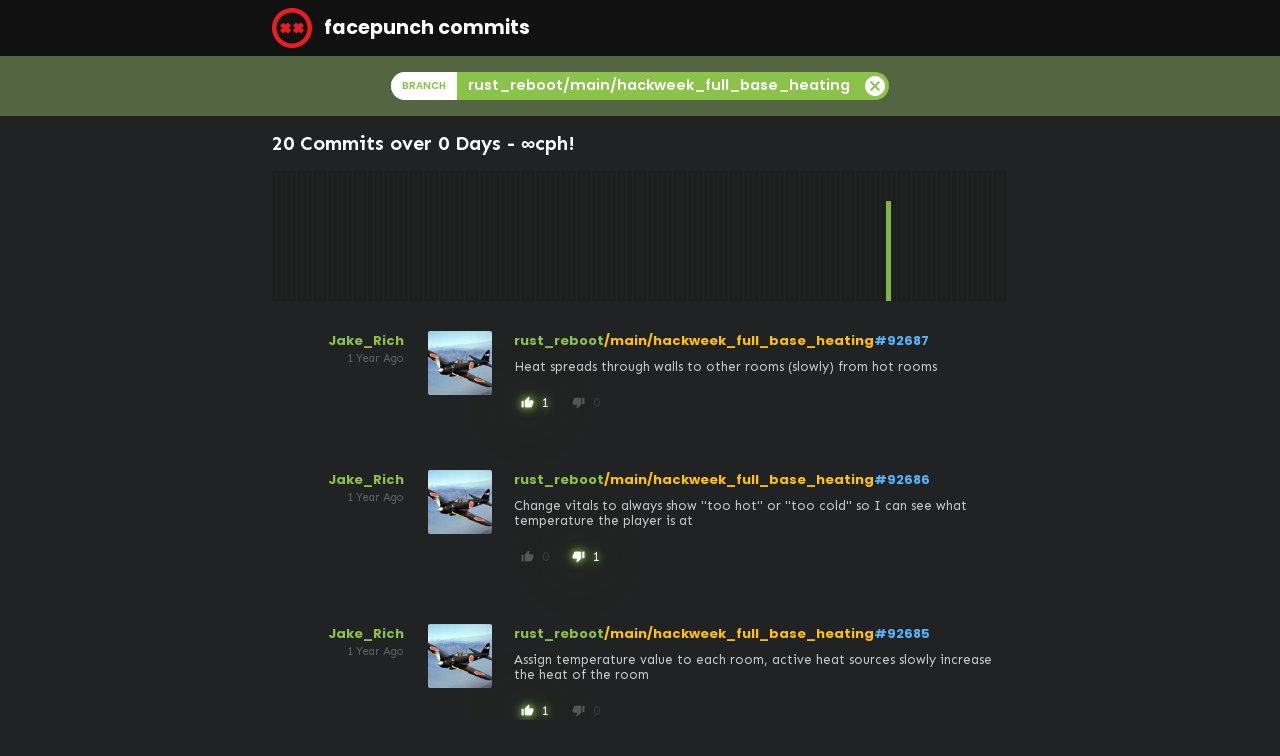

--- FILE ---
content_type: text/html; charset=utf-8
request_url: https://commits.facepunch.com/r/rust_reboot/main/hackweek_full_base_heating
body_size: 3599
content:
<!DOCTYPE html>
<html lang="en">
<head>
    <meta charset="utf-8"/>
    <meta name="viewport" content="width=device-width, initial-scale=1, minimum-scale=1">

        <title>Facepunch Commits</title>
        <meta name="og:title" content="Facepunch Commits">

    <link rel="icon" href="/favicon.ico" type="image/x-icon">
    <link rel="stylesheet" href="/styles.min.css?v=d85ebZ-LZdk_oAzD5ChOTsWdydLXnuASMzOGv6PxQow" />

    <meta name="twitter:site" content="@fcpnchstds">
    <meta name="twitter:card" content="summary">

        <meta name="og:description" content="A list of commits made by our developers to our Source Control Repositories">

</head>
<body>

<nav class="navbar">
    <div class="container">
        <div class="navbar-brand">
            <a class="navbar-item" href="/">
                <img src="/logo.svg" />&nbsp;facepunch commits
            </a>
        </div>
    </div>
</nav>

<div class="content">
    <!--

Hello friend. Don't bother scraping this html.
Just add ?format=json to get a json format version.
Just add ?format=rss to get a rss format version.

-->

    <div class="filters">
        <div class="container">

            <div class="columns is-centered is-multiline">


                    <div class="column is-narrow">
                        <div class="filter">
                            <span class="type">branch</span><span>rust_reboot/main/hackweek_full_base_heating</span><a href="/r/rust_reboot"><span class="icon"><i>cancel</i></span></a>
                        </div>
                    </div>

            </div>

        </div>
    </div>

    <div class="container">
        <h2>20 Commits over 0 Days - <span title="commits per hour">&#x221E;cph</span>!</h2>
    </div>
    <div class="container">
        <div class="barchart">
                        <a class=" " href="#" title="Jan 2014 - 0 commits"></a>
                        <a class=" monthmatch" href="#" title="Feb 2014 - 0 commits"></a>
                        <a class=" " href="#" title="Mar 2014 - 0 commits"></a>
                        <a class=" " href="#" title="Apr 2014 - 0 commits"></a>
                        <a class=" " href="#" title="May 2014 - 0 commits"></a>
                        <a class=" " href="#" title="Jun 2014 - 0 commits"></a>
                        <a class=" " href="#" title="Jul 2014 - 0 commits"></a>
                        <a class=" " href="#" title="Aug 2014 - 0 commits"></a>
                        <a class=" " href="#" title="Sep 2014 - 0 commits"></a>
                        <a class=" " href="#" title="Oct 2014 - 0 commits"></a>
                        <a class=" " href="#" title="Nov 2014 - 0 commits"></a>
                        <a class=" " href="#" title="Dec 2014 - 0 commits"></a>
                        <a class=" " href="#" title="Jan 2015 - 0 commits"></a>
                        <a class=" monthmatch" href="#" title="Feb 2015 - 0 commits"></a>
                        <a class=" " href="#" title="Mar 2015 - 0 commits"></a>
                        <a class=" " href="#" title="Apr 2015 - 0 commits"></a>
                        <a class=" " href="#" title="May 2015 - 0 commits"></a>
                        <a class=" " href="#" title="Jun 2015 - 0 commits"></a>
                        <a class=" " href="#" title="Jul 2015 - 0 commits"></a>
                        <a class=" " href="#" title="Aug 2015 - 0 commits"></a>
                        <a class=" " href="#" title="Sep 2015 - 0 commits"></a>
                        <a class=" " href="#" title="Oct 2015 - 0 commits"></a>
                        <a class=" " href="#" title="Nov 2015 - 0 commits"></a>
                        <a class=" " href="#" title="Dec 2015 - 0 commits"></a>
                        <a class=" " href="#" title="Jan 2016 - 0 commits"></a>
                        <a class=" monthmatch" href="#" title="Feb 2016 - 0 commits"></a>
                        <a class=" " href="#" title="Mar 2016 - 0 commits"></a>
                        <a class=" " href="#" title="Apr 2016 - 0 commits"></a>
                        <a class=" " href="#" title="May 2016 - 0 commits"></a>
                        <a class=" " href="#" title="Jun 2016 - 0 commits"></a>
                        <a class=" " href="#" title="Jul 2016 - 0 commits"></a>
                        <a class=" " href="#" title="Aug 2016 - 0 commits"></a>
                        <a class=" " href="#" title="Sep 2016 - 0 commits"></a>
                        <a class=" " href="#" title="Oct 2016 - 0 commits"></a>
                        <a class=" " href="#" title="Nov 2016 - 0 commits"></a>
                        <a class=" " href="#" title="Dec 2016 - 0 commits"></a>
                        <a class=" " href="#" title="Jan 2017 - 0 commits"></a>
                        <a class=" monthmatch" href="#" title="Feb 2017 - 0 commits"></a>
                        <a class=" " href="#" title="Mar 2017 - 0 commits"></a>
                        <a class=" " href="#" title="Apr 2017 - 0 commits"></a>
                        <a class=" " href="#" title="May 2017 - 0 commits"></a>
                        <a class=" " href="#" title="Jun 2017 - 0 commits"></a>
                        <a class=" " href="#" title="Jul 2017 - 0 commits"></a>
                        <a class=" " href="#" title="Aug 2017 - 0 commits"></a>
                        <a class=" " href="#" title="Sep 2017 - 0 commits"></a>
                        <a class=" " href="#" title="Oct 2017 - 0 commits"></a>
                        <a class=" " href="#" title="Nov 2017 - 0 commits"></a>
                        <a class=" " href="#" title="Dec 2017 - 0 commits"></a>
                        <a class=" " href="#" title="Jan 2018 - 0 commits"></a>
                        <a class=" monthmatch" href="#" title="Feb 2018 - 0 commits"></a>
                        <a class=" " href="#" title="Mar 2018 - 0 commits"></a>
                        <a class=" " href="#" title="Apr 2018 - 0 commits"></a>
                        <a class=" " href="#" title="May 2018 - 0 commits"></a>
                        <a class=" " href="#" title="Jun 2018 - 0 commits"></a>
                        <a class=" " href="#" title="Jul 2018 - 0 commits"></a>
                        <a class=" " href="#" title="Aug 2018 - 0 commits"></a>
                        <a class=" " href="#" title="Sep 2018 - 0 commits"></a>
                        <a class=" " href="#" title="Oct 2018 - 0 commits"></a>
                        <a class=" " href="#" title="Nov 2018 - 0 commits"></a>
                        <a class=" " href="#" title="Dec 2018 - 0 commits"></a>
                        <a class=" " href="#" title="Jan 2019 - 0 commits"></a>
                        <a class=" monthmatch" href="#" title="Feb 2019 - 0 commits"></a>
                        <a class=" " href="#" title="Mar 2019 - 0 commits"></a>
                        <a class=" " href="#" title="Apr 2019 - 0 commits"></a>
                        <a class=" " href="#" title="May 2019 - 0 commits"></a>
                        <a class=" " href="#" title="Jun 2019 - 0 commits"></a>
                        <a class=" " href="#" title="Jul 2019 - 0 commits"></a>
                        <a class=" " href="#" title="Aug 2019 - 0 commits"></a>
                        <a class=" " href="#" title="Sep 2019 - 0 commits"></a>
                        <a class=" " href="#" title="Oct 2019 - 0 commits"></a>
                        <a class=" " href="#" title="Nov 2019 - 0 commits"></a>
                        <a class=" " href="#" title="Dec 2019 - 0 commits"></a>
                        <a class=" " href="#" title="Jan 2020 - 0 commits"></a>
                        <a class=" monthmatch" href="#" title="Feb 2020 - 0 commits"></a>
                        <a class=" " href="#" title="Mar 2020 - 0 commits"></a>
                        <a class=" " href="#" title="Apr 2020 - 0 commits"></a>
                        <a class=" " href="#" title="May 2020 - 0 commits"></a>
                        <a class=" " href="#" title="Jun 2020 - 0 commits"></a>
                        <a class=" " href="#" title="Jul 2020 - 0 commits"></a>
                        <a class=" " href="#" title="Aug 2020 - 0 commits"></a>
                        <a class=" " href="#" title="Sep 2020 - 0 commits"></a>
                        <a class=" " href="#" title="Oct 2020 - 0 commits"></a>
                        <a class=" " href="#" title="Nov 2020 - 0 commits"></a>
                        <a class=" " href="#" title="Dec 2020 - 0 commits"></a>
                        <a class=" " href="#" title="Jan 2021 - 0 commits"></a>
                        <a class=" monthmatch" href="#" title="Feb 2021 - 0 commits"></a>
                        <a class=" " href="#" title="Mar 2021 - 0 commits"></a>
                        <a class=" " href="#" title="Apr 2021 - 0 commits"></a>
                        <a class=" " href="#" title="May 2021 - 0 commits"></a>
                        <a class=" " href="#" title="Jun 2021 - 0 commits"></a>
                        <a class=" " href="#" title="Jul 2021 - 0 commits"></a>
                        <a class=" " href="#" title="Aug 2021 - 0 commits"></a>
                        <a class=" " href="#" title="Sep 2021 - 0 commits"></a>
                        <a class=" " href="#" title="Oct 2021 - 0 commits"></a>
                        <a class=" " href="#" title="Nov 2021 - 0 commits"></a>
                        <a class=" " href="#" title="Dec 2021 - 0 commits"></a>
                        <a class=" " href="#" title="Jan 2022 - 0 commits"></a>
                        <a class=" monthmatch" href="#" title="Feb 2022 - 0 commits"></a>
                        <a class=" " href="#" title="Mar 2022 - 0 commits"></a>
                        <a class=" " href="#" title="Apr 2022 - 0 commits"></a>
                        <a class=" " href="#" title="May 2022 - 0 commits"></a>
                        <a class=" " href="#" title="Jun 2022 - 0 commits"></a>
                        <a class=" " href="#" title="Jul 2022 - 0 commits"></a>
                        <a class=" " href="#" title="Aug 2022 - 0 commits"></a>
                        <a class=" " href="#" title="Sep 2022 - 0 commits"></a>
                        <a class=" " href="#" title="Oct 2022 - 0 commits"></a>
                        <a class=" " href="#" title="Nov 2022 - 0 commits"></a>
                        <a class=" " href="#" title="Dec 2022 - 0 commits"></a>
                        <a class=" " href="#" title="Jan 2023 - 0 commits"></a>
                        <a class=" monthmatch" href="#" title="Feb 2023 - 0 commits"></a>
                        <a class=" " href="#" title="Mar 2023 - 0 commits"></a>
                        <a class=" " href="#" title="Apr 2023 - 0 commits"></a>
                        <a class=" " href="#" title="May 2023 - 0 commits"></a>
                        <a class=" " href="#" title="Jun 2023 - 0 commits"></a>
                        <a class=" " href="#" title="Jul 2023 - 0 commits"></a>
                        <a class=" " href="#" title="Aug 2023 - 0 commits"></a>
                        <a class=" " href="#" title="Sep 2023 - 0 commits"></a>
                        <a class=" " href="#" title="Oct 2023 - 0 commits"></a>
                        <a class=" " href="#" title="Nov 2023 - 0 commits"></a>
                        <a class=" " href="#" title="Dec 2023 - 0 commits"></a>
                        <a class="yearmatch " href="#" title="Jan 2024 - 0 commits"></a>
                        <a class="yearmatch monthmatch" href="#" title="Feb 2024 - 20 commits">
                            <div style="height: 100%"></div>
                        </a>
                        <a class="yearmatch " href="#" title="Mar 2024 - 0 commits"></a>
                        <a class="yearmatch " href="#" title="Apr 2024 - 0 commits"></a>
                        <a class="yearmatch " href="#" title="May 2024 - 0 commits"></a>
                        <a class="yearmatch " href="#" title="Jun 2024 - 0 commits"></a>
                        <a class="yearmatch " href="#" title="Jul 2024 - 0 commits"></a>
                        <a class="yearmatch " href="#" title="Aug 2024 - 0 commits"></a>
                        <a class="yearmatch " href="#" title="Sep 2024 - 0 commits"></a>
                        <a class="yearmatch " href="#" title="Oct 2024 - 0 commits"></a>
                        <a class="yearmatch " href="#" title="Nov 2024 - 0 commits"></a>
                        <a class="yearmatch " href="#" title="Dec 2024 - 0 commits"></a>
                        <a class=" " href="#" title="Jan 2025 - 0 commits"></a>
                        <a class=" monthmatch" href="#" title="Feb 2025 - 0 commits"></a>
                        <a class=" " href="#" title="Mar 2025 - 0 commits"></a>
                        <a class=" " href="#" title="Apr 2025 - 0 commits"></a>
                        <a class=" " href="#" title="May 2025 - 0 commits"></a>
                        <a class=" " href="#" title="Jun 2025 - 0 commits"></a>
                        <a class=" " href="#" title="Jul 2025 - 0 commits"></a>
                        <a class=" " href="#" title="Aug 2025 - 0 commits"></a>
                        <a class=" " href="#" title="Sep 2025 - 0 commits"></a>
                        <a class=" " href="#" title="Oct 2025 - 0 commits"></a>
                        <a class=" " href="#" title="Nov 2025 - 0 commits"></a>
                        <a class=" " href="#" title="Dec 2025 - 0 commits"></a>
                        <a class=" " href="#" title="Jan 2026 - 0 commits"></a>
        </div>
    </div>


<div class="container">

        <div class="commit columns " like-id="470130" like-handler="LikeChangeset">

            <div class="column is-2 has-text-right-tablet">

                <div class="author">

                    <div class="avatar is-pulled-left is-hidden-tablet">
                        <img src="https://files.facepunch.com/web/avatar/167100-3286399.png"/>
                    </div>

                    <a href="/Jake_Rich/rust_reboot/main/hackweek_full_base_heating">Jake_Rich</a>
                </div>

                <div class="time">1 Year Ago</div>

            </div>

            <div class="column is-1 is-hidden-mobile">

                <div class="avatar">
                    <img src="https://files.facepunch.com/web/avatar/167100-3286399.png"/>
                </div>

            </div>
            <div class="column">
                <div class="repository">
                    <span class="repo" title="Repository Name">
                        <a href="/r/rust_reboot/main/hackweek_full_base_heating">rust_reboot</a>
                    </span>
                    <span class="branch" title="Branch Name">
                        <a href="/r/rust_reboot/main/hackweek_full_base_heating">/main/hackweek_full_base_heating</a>
                    </span>
                    <span title="Changeset Id" class="changeset">
                        <a href="/470130">#92687</a>
                    </span>
                </div>
                <div class="commits-message"><div>Heat spreads through walls to other rooms (slowly) from hot rooms</div></div>
                <div class="commits-images">
                </div>
                <div class="commits-videos">
                </div>
                <div style="display: flex;">

                    

<div class="likes">
    <div class="like-button has-likes" like-type="0">
        <span class="icon">
            <i>thumb_up</i>
        </span>

        1
    </div>
    <div class="like-button no-likes" like-type="1">
        <span class="icon">
            <i>thumb_down</i>
        </span>
        0
    </div>

</div>

                </div>
            </div>
        </div>
        <div class="commit columns " like-id="470128" like-handler="LikeChangeset">

            <div class="column is-2 has-text-right-tablet">

                <div class="author">

                    <div class="avatar is-pulled-left is-hidden-tablet">
                        <img src="https://files.facepunch.com/web/avatar/167100-3286399.png"/>
                    </div>

                    <a href="/Jake_Rich/rust_reboot/main/hackweek_full_base_heating">Jake_Rich</a>
                </div>

                <div class="time">1 Year Ago</div>

            </div>

            <div class="column is-1 is-hidden-mobile">

                <div class="avatar">
                    <img src="https://files.facepunch.com/web/avatar/167100-3286399.png"/>
                </div>

            </div>
            <div class="column">
                <div class="repository">
                    <span class="repo" title="Repository Name">
                        <a href="/r/rust_reboot/main/hackweek_full_base_heating">rust_reboot</a>
                    </span>
                    <span class="branch" title="Branch Name">
                        <a href="/r/rust_reboot/main/hackweek_full_base_heating">/main/hackweek_full_base_heating</a>
                    </span>
                    <span title="Changeset Id" class="changeset">
                        <a href="/470128">#92686</a>
                    </span>
                </div>
                <div class="commits-message"><div>Change vitals to always show &quot;too hot&quot; or &quot;too cold&quot; so I can see what temperature the player is at</div></div>
                <div class="commits-images">
                </div>
                <div class="commits-videos">
                </div>
                <div style="display: flex;">

                    

<div class="likes">
    <div class="like-button no-likes" like-type="0">
        <span class="icon">
            <i>thumb_up</i>
        </span>

        0
    </div>
    <div class="like-button has-likes" like-type="1">
        <span class="icon">
            <i>thumb_down</i>
        </span>
        1
    </div>

</div>

                </div>
            </div>
        </div>
        <div class="commit columns " like-id="470127" like-handler="LikeChangeset">

            <div class="column is-2 has-text-right-tablet">

                <div class="author">

                    <div class="avatar is-pulled-left is-hidden-tablet">
                        <img src="https://files.facepunch.com/web/avatar/167100-3286399.png"/>
                    </div>

                    <a href="/Jake_Rich/rust_reboot/main/hackweek_full_base_heating">Jake_Rich</a>
                </div>

                <div class="time">1 Year Ago</div>

            </div>

            <div class="column is-1 is-hidden-mobile">

                <div class="avatar">
                    <img src="https://files.facepunch.com/web/avatar/167100-3286399.png"/>
                </div>

            </div>
            <div class="column">
                <div class="repository">
                    <span class="repo" title="Repository Name">
                        <a href="/r/rust_reboot/main/hackweek_full_base_heating">rust_reboot</a>
                    </span>
                    <span class="branch" title="Branch Name">
                        <a href="/r/rust_reboot/main/hackweek_full_base_heating">/main/hackweek_full_base_heating</a>
                    </span>
                    <span title="Changeset Id" class="changeset">
                        <a href="/470127">#92685</a>
                    </span>
                </div>
                <div class="commits-message"><div>Assign temperature value to each room, active heat sources slowly increase the heat of the room</div></div>
                <div class="commits-images">
                </div>
                <div class="commits-videos">
                </div>
                <div style="display: flex;">

                    

<div class="likes">
    <div class="like-button has-likes" like-type="0">
        <span class="icon">
            <i>thumb_up</i>
        </span>

        1
    </div>
    <div class="like-button no-likes" like-type="1">
        <span class="icon">
            <i>thumb_down</i>
        </span>
        0
    </div>

</div>

                </div>
            </div>
        </div>
        <div class="commit columns " like-id="470076" like-handler="LikeChangeset">

            <div class="column is-2 has-text-right-tablet">

                <div class="author">

                    <div class="avatar is-pulled-left is-hidden-tablet">
                        <img src="https://files.facepunch.com/web/avatar/167100-3286399.png"/>
                    </div>

                    <a href="/Jake_Rich/rust_reboot/main/hackweek_full_base_heating">Jake_Rich</a>
                </div>

                <div class="time">1 Year Ago</div>

            </div>

            <div class="column is-1 is-hidden-mobile">

                <div class="avatar">
                    <img src="https://files.facepunch.com/web/avatar/167100-3286399.png"/>
                </div>

            </div>
            <div class="column">
                <div class="repository">
                    <span class="repo" title="Repository Name">
                        <a href="/r/rust_reboot/main/hackweek_full_base_heating">rust_reboot</a>
                    </span>
                    <span class="branch" title="Branch Name">
                        <a href="/r/rust_reboot/main/hackweek_full_base_heating">/main/hackweek_full_base_heating</a>
                    </span>
                    <span title="Changeset Id" class="changeset">
                        <a href="/470076">#92665</a>
                    </span>
                </div>
                <div class="commits-message"><div>Try to do the shoelace formula manually</div></div>
                <div class="commits-images">
                </div>
                <div class="commits-videos">
                </div>
                <div style="display: flex;">

                    

<div class="likes">
    <div class="like-button no-likes" like-type="0">
        <span class="icon">
            <i>thumb_up</i>
        </span>

        0
    </div>
    <div class="like-button no-likes" like-type="1">
        <span class="icon">
            <i>thumb_down</i>
        </span>
        0
    </div>

</div>

                </div>
            </div>
        </div>
        <div class="commit columns " like-id="470064" like-handler="LikeChangeset">

            <div class="column is-2 has-text-right-tablet">

                <div class="author">

                    <div class="avatar is-pulled-left is-hidden-tablet">
                        <img src="https://files.facepunch.com/web/avatar/167100-3286399.png"/>
                    </div>

                    <a href="/Jake_Rich/rust_reboot/main/hackweek_full_base_heating">Jake_Rich</a>
                </div>

                <div class="time">1 Year Ago</div>

            </div>

            <div class="column is-1 is-hidden-mobile">

                <div class="avatar">
                    <img src="https://files.facepunch.com/web/avatar/167100-3286399.png"/>
                </div>

            </div>
            <div class="column">
                <div class="repository">
                    <span class="repo" title="Repository Name">
                        <a href="/r/rust_reboot/main/hackweek_full_base_heating">rust_reboot</a>
                    </span>
                    <span class="branch" title="Branch Name">
                        <a href="/r/rust_reboot/main/hackweek_full_base_heating">/main/hackweek_full_base_heating</a>
                    </span>
                    <span title="Changeset Id" class="changeset">
                        <a href="/470064">#92654</a>
                    </span>
                </div>
                <div class="commits-message"><div>Using incorrect version of shoelace algorithm to correct volume of each room: it at least gives higher volume for larger rooms which will be good enough to show bigger rooms taking longer to heat up</div></div>
                <div class="commits-images">
                </div>
                <div class="commits-videos">
                </div>
                <div style="display: flex;">

                    

<div class="likes">
    <div class="like-button no-likes" like-type="0">
        <span class="icon">
            <i>thumb_up</i>
        </span>

        0
    </div>
    <div class="like-button no-likes" like-type="1">
        <span class="icon">
            <i>thumb_down</i>
        </span>
        0
    </div>

</div>

                </div>
            </div>
        </div>
        <div class="commit columns " like-id="470055" like-handler="LikeChangeset">

            <div class="column is-2 has-text-right-tablet">

                <div class="author">

                    <div class="avatar is-pulled-left is-hidden-tablet">
                        <img src="https://files.facepunch.com/web/avatar/167100-3286399.png"/>
                    </div>

                    <a href="/Jake_Rich/rust_reboot/main/hackweek_full_base_heating">Jake_Rich</a>
                </div>

                <div class="time">1 Year Ago</div>

            </div>

            <div class="column is-1 is-hidden-mobile">

                <div class="avatar">
                    <img src="https://files.facepunch.com/web/avatar/167100-3286399.png"/>
                </div>

            </div>
            <div class="column">
                <div class="repository">
                    <span class="repo" title="Repository Name">
                        <a href="/r/rust_reboot/main/hackweek_full_base_heating">rust_reboot</a>
                    </span>
                    <span class="branch" title="Branch Name">
                        <a href="/r/rust_reboot/main/hackweek_full_base_heating">/main/hackweek_full_base_heating</a>
                    </span>
                    <span title="Changeset Id" class="changeset">
                        <a href="/470055">#92648</a>
                    </span>
                </div>
                <div class="commits-message"><div>Missed .cs file</div></div>
                <div class="commits-images">
                </div>
                <div class="commits-videos">
                </div>
                <div style="display: flex;">

                    

<div class="likes">
    <div class="like-button no-likes" like-type="0">
        <span class="icon">
            <i>thumb_up</i>
        </span>

        0
    </div>
    <div class="like-button no-likes" like-type="1">
        <span class="icon">
            <i>thumb_down</i>
        </span>
        0
    </div>

</div>

                </div>
            </div>
        </div>
        <div class="commit columns " like-id="470054" like-handler="LikeChangeset">

            <div class="column is-2 has-text-right-tablet">

                <div class="author">

                    <div class="avatar is-pulled-left is-hidden-tablet">
                        <img src="https://files.facepunch.com/web/avatar/167100-3286399.png"/>
                    </div>

                    <a href="/Jake_Rich/rust_reboot/main/hackweek_full_base_heating">Jake_Rich</a>
                </div>

                <div class="time">1 Year Ago</div>

            </div>

            <div class="column is-1 is-hidden-mobile">

                <div class="avatar">
                    <img src="https://files.facepunch.com/web/avatar/167100-3286399.png"/>
                </div>

            </div>
            <div class="column">
                <div class="repository">
                    <span class="repo" title="Repository Name">
                        <a href="/r/rust_reboot/main/hackweek_full_base_heating">rust_reboot</a>
                    </span>
                    <span class="branch" title="Branch Name">
                        <a href="/r/rust_reboot/main/hackweek_full_base_heating">/main/hackweek_full_base_heating</a>
                    </span>
                    <span title="Changeset Id" class="changeset">
                        <a href="/470054">#92647</a>
                    </span>
                </div>
                <div class="commits-message"><div>Copy faces from normal walls &amp; floors to low wall, half wall, wall &#x2B; floor frames &amp; doorsways&#xD;&#xA;Assign deployables to room(s) based on the floors they are on&#xD;&#xA;Command to hide everything inside walls so esp cheats don&#x27;t work</div></div>
                <div class="commits-images">
                </div>
                <div class="commits-videos">
                </div>
                <div style="display: flex;">

                    

<div class="likes">
    <div class="like-button no-likes" like-type="0">
        <span class="icon">
            <i>thumb_up</i>
        </span>

        0
    </div>
    <div class="like-button no-likes" like-type="1">
        <span class="icon">
            <i>thumb_down</i>
        </span>
        0
    </div>

</div>

                </div>
            </div>
        </div>
        <div class="commit columns " like-id="470051" like-handler="LikeChangeset">

            <div class="column is-2 has-text-right-tablet">

                <div class="author">

                    <div class="avatar is-pulled-left is-hidden-tablet">
                        <img src="https://files.facepunch.com/web/avatar/167100-3286399.png"/>
                    </div>

                    <a href="/Jake_Rich/rust_reboot/main/hackweek_full_base_heating">Jake_Rich</a>
                </div>

                <div class="time">1 Year Ago</div>

            </div>

            <div class="column is-1 is-hidden-mobile">

                <div class="avatar">
                    <img src="https://files.facepunch.com/web/avatar/167100-3286399.png"/>
                </div>

            </div>
            <div class="column">
                <div class="repository">
                    <span class="repo" title="Repository Name">
                        <a href="/r/rust_reboot/main/hackweek_full_base_heating">rust_reboot</a>
                    </span>
                    <span class="branch" title="Branch Name">
                        <a href="/r/rust_reboot/main/hackweek_full_base_heating">/main/hackweek_full_base_heating</a>
                    </span>
                    <span title="Changeset Id" class="changeset">
                        <a href="/470051">#92645</a>
                    </span>
                </div>
                <div class="commits-message"><div>Fixed triangle center position being incorrect&#xD;&#xA;Fix -180 degrees not being handled when discarding invalid faces&#xD;&#xA;Triangles &amp; squares both work when splitting into rooms</div></div>
                <div class="commits-images">
                </div>
                <div class="commits-videos">
                </div>
                <div style="display: flex;">

                    

<div class="likes">
    <div class="like-button no-likes" like-type="0">
        <span class="icon">
            <i>thumb_up</i>
        </span>

        0
    </div>
    <div class="like-button no-likes" like-type="1">
        <span class="icon">
            <i>thumb_down</i>
        </span>
        0
    </div>

</div>

                </div>
            </div>
        </div>
        <div class="commit columns " like-id="470047" like-handler="LikeChangeset">

            <div class="column is-2 has-text-right-tablet">

                <div class="author">

                    <div class="avatar is-pulled-left is-hidden-tablet">
                        <img src="https://files.facepunch.com/web/avatar/167100-3286399.png"/>
                    </div>

                    <a href="/Jake_Rich/rust_reboot/main/hackweek_full_base_heating">Jake_Rich</a>
                </div>

                <div class="time">1 Year Ago</div>

            </div>

            <div class="column is-1 is-hidden-mobile">

                <div class="avatar">
                    <img src="https://files.facepunch.com/web/avatar/167100-3286399.png"/>
                </div>

            </div>
            <div class="column">
                <div class="repository">
                    <span class="repo" title="Repository Name">
                        <a href="/r/rust_reboot/main/hackweek_full_base_heating">rust_reboot</a>
                    </span>
                    <span class="branch" title="Branch Name">
                        <a href="/r/rust_reboot/main/hackweek_full_base_heating">/main/hackweek_full_base_heating</a>
                    </span>
                    <span title="Changeset Id" class="changeset">
                        <a href="/470047">#92643</a>
                    </span>
                </div>
                <div class="commits-message"><div>Remove foundation faces that are on top of eachother (think of two foundations beside eachother, you don&#x27;t see inner sides)&#xD;&#xA;Fix triangle foundation wall facing inwards instead of outwards</div></div>
                <div class="commits-images">
                </div>
                <div class="commits-videos">
                </div>
                <div style="display: flex;">

                    

<div class="likes">
    <div class="like-button no-likes" like-type="0">
        <span class="icon">
            <i>thumb_up</i>
        </span>

        0
    </div>
    <div class="like-button no-likes" like-type="1">
        <span class="icon">
            <i>thumb_down</i>
        </span>
        0
    </div>

</div>

                </div>
            </div>
        </div>
        <div class="commit columns " like-id="470044" like-handler="LikeChangeset">

            <div class="column is-2 has-text-right-tablet">

                <div class="author">

                    <div class="avatar is-pulled-left is-hidden-tablet">
                        <img src="https://files.facepunch.com/web/avatar/167100-3286399.png"/>
                    </div>

                    <a href="/Jake_Rich/rust_reboot/main/hackweek_full_base_heating">Jake_Rich</a>
                </div>

                <div class="time">1 Year Ago</div>

            </div>

            <div class="column is-1 is-hidden-mobile">

                <div class="avatar">
                    <img src="https://files.facepunch.com/web/avatar/167100-3286399.png"/>
                </div>

            </div>
            <div class="column">
                <div class="repository">
                    <span class="repo" title="Repository Name">
                        <a href="/r/rust_reboot/main/hackweek_full_base_heating">rust_reboot</a>
                    </span>
                    <span class="branch" title="Branch Name">
                        <a href="/r/rust_reboot/main/hackweek_full_base_heating">/main/hackweek_full_base_heating</a>
                    </span>
                    <span title="Changeset Id" class="changeset">
                        <a href="/470044">#92641</a>
                    </span>
                </div>
                <div class="commits-message"><div>More debug visualization commands</div></div>
                <div class="commits-images">
                </div>
                <div class="commits-videos">
                </div>
                <div style="display: flex;">

                    

<div class="likes">
    <div class="like-button no-likes" like-type="0">
        <span class="icon">
            <i>thumb_up</i>
        </span>

        0
    </div>
    <div class="like-button no-likes" like-type="1">
        <span class="icon">
            <i>thumb_down</i>
        </span>
        0
    </div>

</div>

                </div>
            </div>
        </div>
        <div class="commit columns " like-id="470043" like-handler="LikeChangeset">

            <div class="column is-2 has-text-right-tablet">

                <div class="author">

                    <div class="avatar is-pulled-left is-hidden-tablet">
                        <img src="https://files.facepunch.com/web/avatar/167100-3286399.png"/>
                    </div>

                    <a href="/Jake_Rich/rust_reboot/main/hackweek_full_base_heating">Jake_Rich</a>
                </div>

                <div class="time">1 Year Ago</div>

            </div>

            <div class="column is-1 is-hidden-mobile">

                <div class="avatar">
                    <img src="https://files.facepunch.com/web/avatar/167100-3286399.png"/>
                </div>

            </div>
            <div class="column">
                <div class="repository">
                    <span class="repo" title="Repository Name">
                        <a href="/r/rust_reboot/main/hackweek_full_base_heating">rust_reboot</a>
                    </span>
                    <span class="branch" title="Branch Name">
                        <a href="/r/rust_reboot/main/hackweek_full_base_heating">/main/hackweek_full_base_heating</a>
                    </span>
                    <span title="Changeset Id" class="changeset">
                        <a href="/470043">#92640</a>
                    </span>
                </div>
                <div class="commits-message"><div>Rooms now correctly connect&#xD;&#xA;Add bunch of debug commands</div></div>
                <div class="commits-images">
                </div>
                <div class="commits-videos">
                </div>
                <div style="display: flex;">

                    

<div class="likes">
    <div class="like-button no-likes" like-type="0">
        <span class="icon">
            <i>thumb_up</i>
        </span>

        0
    </div>
    <div class="like-button no-likes" like-type="1">
        <span class="icon">
            <i>thumb_down</i>
        </span>
        0
    </div>

</div>

                </div>
            </div>
        </div>
        <div class="commit columns " like-id="470011" like-handler="LikeChangeset">

            <div class="column is-2 has-text-right-tablet">

                <div class="author">

                    <div class="avatar is-pulled-left is-hidden-tablet">
                        <img src="https://files.facepunch.com/web/avatar/167100-3286399.png"/>
                    </div>

                    <a href="/Jake_Rich/rust_reboot/main/hackweek_full_base_heating">Jake_Rich</a>
                </div>

                <div class="time">1 Year Ago</div>

            </div>

            <div class="column is-1 is-hidden-mobile">

                <div class="avatar">
                    <img src="https://files.facepunch.com/web/avatar/167100-3286399.png"/>
                </div>

            </div>
            <div class="column">
                <div class="repository">
                    <span class="repo" title="Repository Name">
                        <a href="/r/rust_reboot/main/hackweek_full_base_heating">rust_reboot</a>
                    </span>
                    <span class="branch" title="Branch Name">
                        <a href="/r/rust_reboot/main/hackweek_full_base_heating">/main/hackweek_full_base_heating</a>
                    </span>
                    <span title="Changeset Id" class="changeset">
                        <a href="/470011">#92621</a>
                    </span>
                </div>
                <div class="commits-message"><div>Rooms connect but closest face isn&#x27;t working correctly</div></div>
                <div class="commits-images">
                </div>
                <div class="commits-videos">
                </div>
                <div style="display: flex;">

                    

<div class="likes">
    <div class="like-button no-likes" like-type="0">
        <span class="icon">
            <i>thumb_up</i>
        </span>

        0
    </div>
    <div class="like-button no-likes" like-type="1">
        <span class="icon">
            <i>thumb_down</i>
        </span>
        0
    </div>

</div>

                </div>
            </div>
        </div>
        <div class="commit columns " like-id="470009" like-handler="LikeChangeset">

            <div class="column is-2 has-text-right-tablet">

                <div class="author">

                    <div class="avatar is-pulled-left is-hidden-tablet">
                        <img src="https://files.facepunch.com/web/avatar/167100-3286399.png"/>
                    </div>

                    <a href="/Jake_Rich/rust_reboot/main/hackweek_full_base_heating">Jake_Rich</a>
                </div>

                <div class="time">1 Year Ago</div>

            </div>

            <div class="column is-1 is-hidden-mobile">

                <div class="avatar">
                    <img src="https://files.facepunch.com/web/avatar/167100-3286399.png"/>
                </div>

            </div>
            <div class="column">
                <div class="repository">
                    <span class="repo" title="Repository Name">
                        <a href="/r/rust_reboot/main/hackweek_full_base_heating">rust_reboot</a>
                    </span>
                    <span class="branch" title="Branch Name">
                        <a href="/r/rust_reboot/main/hackweek_full_base_heating">/main/hackweek_full_base_heating</a>
                    </span>
                    <span title="Changeset Id" class="changeset">
                        <a href="/470009">#92620</a>
                    </span>
                </div>
                <div class="commits-message"><div>Add faces to square foundation and triangle floor</div></div>
                <div class="commits-images">
                </div>
                <div class="commits-videos">
                </div>
                <div style="display: flex;">

                    

<div class="likes">
    <div class="like-button no-likes" like-type="0">
        <span class="icon">
            <i>thumb_up</i>
        </span>

        0
    </div>
    <div class="like-button no-likes" like-type="1">
        <span class="icon">
            <i>thumb_down</i>
        </span>
        0
    </div>

</div>

                </div>
            </div>
        </div>
        <div class="commit columns " like-id="470002" like-handler="LikeChangeset">

            <div class="column is-2 has-text-right-tablet">

                <div class="author">

                    <div class="avatar is-pulled-left is-hidden-tablet">
                        <img src="https://files.facepunch.com/web/avatar/167100-3286399.png"/>
                    </div>

                    <a href="/Jake_Rich/rust_reboot/main/hackweek_full_base_heating">Jake_Rich</a>
                </div>

                <div class="time">1 Year Ago</div>

            </div>

            <div class="column is-1 is-hidden-mobile">

                <div class="avatar">
                    <img src="https://files.facepunch.com/web/avatar/167100-3286399.png"/>
                </div>

            </div>
            <div class="column">
                <div class="repository">
                    <span class="repo" title="Repository Name">
                        <a href="/r/rust_reboot/main/hackweek_full_base_heating">rust_reboot</a>
                    </span>
                    <span class="branch" title="Branch Name">
                        <a href="/r/rust_reboot/main/hackweek_full_base_heating">/main/hackweek_full_base_heating</a>
                    </span>
                    <span title="Changeset Id" class="changeset">
                        <a href="/470002">#92617</a>
                    </span>
                </div>
                <div class="commits-message"><div>Ok seems to finally connect faces of walls &amp; floors correctly</div></div>
                <div class="commits-images">
                </div>
                <div class="commits-videos">
                </div>
                <div style="display: flex;">

                    

<div class="likes">
    <div class="like-button no-likes" like-type="0">
        <span class="icon">
            <i>thumb_up</i>
        </span>

        0
    </div>
    <div class="like-button no-likes" like-type="1">
        <span class="icon">
            <i>thumb_down</i>
        </span>
        0
    </div>

</div>

                </div>
            </div>
        </div>
        <div class="commit columns " like-id="469997" like-handler="LikeChangeset">

            <div class="column is-2 has-text-right-tablet">

                <div class="author">

                    <div class="avatar is-pulled-left is-hidden-tablet">
                        <img src="https://files.facepunch.com/web/avatar/167100-3286399.png"/>
                    </div>

                    <a href="/Jake_Rich/rust_reboot/main/hackweek_full_base_heating">Jake_Rich</a>
                </div>

                <div class="time">1 Year Ago</div>

            </div>

            <div class="column is-1 is-hidden-mobile">

                <div class="avatar">
                    <img src="https://files.facepunch.com/web/avatar/167100-3286399.png"/>
                </div>

            </div>
            <div class="column">
                <div class="repository">
                    <span class="repo" title="Repository Name">
                        <a href="/r/rust_reboot/main/hackweek_full_base_heating">rust_reboot</a>
                    </span>
                    <span class="branch" title="Branch Name">
                        <a href="/r/rust_reboot/main/hackweek_full_base_heating">/main/hackweek_full_base_heating</a>
                    </span>
                    <span title="Changeset Id" class="changeset">
                        <a href="/469997">#92614</a>
                    </span>
                </div>
                <div class="commits-message"><div>Getting closer</div></div>
                <div class="commits-images">
                </div>
                <div class="commits-videos">
                </div>
                <div style="display: flex;">

                    

<div class="likes">
    <div class="like-button no-likes" like-type="0">
        <span class="icon">
            <i>thumb_up</i>
        </span>

        0
    </div>
    <div class="like-button no-likes" like-type="1">
        <span class="icon">
            <i>thumb_down</i>
        </span>
        0
    </div>

</div>

                </div>
            </div>
        </div>
        <div class="commit columns " like-id="469996" like-handler="LikeChangeset">

            <div class="column is-2 has-text-right-tablet">

                <div class="author">

                    <div class="avatar is-pulled-left is-hidden-tablet">
                        <img src="https://files.facepunch.com/web/avatar/167100-3286399.png"/>
                    </div>

                    <a href="/Jake_Rich/rust_reboot/main/hackweek_full_base_heating">Jake_Rich</a>
                </div>

                <div class="time">1 Year Ago</div>

            </div>

            <div class="column is-1 is-hidden-mobile">

                <div class="avatar">
                    <img src="https://files.facepunch.com/web/avatar/167100-3286399.png"/>
                </div>

            </div>
            <div class="column">
                <div class="repository">
                    <span class="repo" title="Repository Name">
                        <a href="/r/rust_reboot/main/hackweek_full_base_heating">rust_reboot</a>
                    </span>
                    <span class="branch" title="Branch Name">
                        <a href="/r/rust_reboot/main/hackweek_full_base_heating">/main/hackweek_full_base_heating</a>
                    </span>
                    <span title="Changeset Id" class="changeset">
                        <a href="/469996">#92613</a>
                    </span>
                </div>
                <div class="commits-message"><div>Trying to identify what faces can connect before sockets are connected doesn&#x27;t quite work</div></div>
                <div class="commits-images">
                </div>
                <div class="commits-videos">
                </div>
                <div style="display: flex;">

                    

<div class="likes">
    <div class="like-button no-likes" like-type="0">
        <span class="icon">
            <i>thumb_up</i>
        </span>

        0
    </div>
    <div class="like-button no-likes" like-type="1">
        <span class="icon">
            <i>thumb_down</i>
        </span>
        0
    </div>

</div>

                </div>
            </div>
        </div>
        <div class="commit columns " like-id="469966" like-handler="LikeChangeset">

            <div class="column is-2 has-text-right-tablet">

                <div class="author">

                    <div class="avatar is-pulled-left is-hidden-tablet">
                        <img src="https://files.facepunch.com/web/avatar/167100-3286399.png"/>
                    </div>

                    <a href="/Jake_Rich/rust_reboot/main/hackweek_full_base_heating">Jake_Rich</a>
                </div>

                <div class="time">1 Year Ago</div>

            </div>

            <div class="column is-1 is-hidden-mobile">

                <div class="avatar">
                    <img src="https://files.facepunch.com/web/avatar/167100-3286399.png"/>
                </div>

            </div>
            <div class="column">
                <div class="repository">
                    <span class="repo" title="Repository Name">
                        <a href="/r/rust_reboot/main/hackweek_full_base_heating">rust_reboot</a>
                    </span>
                    <span class="branch" title="Branch Name">
                        <a href="/r/rust_reboot/main/hackweek_full_base_heating">/main/hackweek_full_base_heating</a>
                    </span>
                    <span title="Changeset Id" class="changeset">
                        <a href="/469966">#92600</a>
                    </span>
                </div>
                <div class="commits-message"><div>Although it&#x27;s incorrect, it&#x27;s connecting the segments of the base &amp; debug drawing information to show where it is going wrong&#xD;&#xA;Also renamed some &quot;Shape&quot; classes to &quot;Face&quot;</div></div>
                <div class="commits-images">
                </div>
                <div class="commits-videos">
                </div>
                <div style="display: flex;">

                    

<div class="likes">
    <div class="like-button no-likes" like-type="0">
        <span class="icon">
            <i>thumb_up</i>
        </span>

        0
    </div>
    <div class="like-button no-likes" like-type="1">
        <span class="icon">
            <i>thumb_down</i>
        </span>
        0
    </div>

</div>

                </div>
            </div>
        </div>
        <div class="commit columns " like-id="469965" like-handler="LikeChangeset">

            <div class="column is-2 has-text-right-tablet">

                <div class="author">

                    <div class="avatar is-pulled-left is-hidden-tablet">
                        <img src="https://files.facepunch.com/web/avatar/167100-3286399.png"/>
                    </div>

                    <a href="/Jake_Rich/rust_reboot/main/hackweek_full_base_heating">Jake_Rich</a>
                </div>

                <div class="time">1 Year Ago</div>

            </div>

            <div class="column is-1 is-hidden-mobile">

                <div class="avatar">
                    <img src="https://files.facepunch.com/web/avatar/167100-3286399.png"/>
                </div>

            </div>
            <div class="column">
                <div class="repository">
                    <span class="repo" title="Repository Name">
                        <a href="/r/rust_reboot/main/hackweek_full_base_heating">rust_reboot</a>
                    </span>
                    <span class="branch" title="Branch Name">
                        <a href="/r/rust_reboot/main/hackweek_full_base_heating">/main/hackweek_full_base_heating</a>
                    </span>
                    <span title="Changeset Id" class="changeset">
                        <a href="/469965">#92599</a>
                    </span>
                </div>
                <div class="commits-message"><div>Missed some files</div></div>
                <div class="commits-images">
                </div>
                <div class="commits-videos">
                </div>
                <div style="display: flex;">

                    

<div class="likes">
    <div class="like-button no-likes" like-type="0">
        <span class="icon">
            <i>thumb_up</i>
        </span>

        0
    </div>
    <div class="like-button no-likes" like-type="1">
        <span class="icon">
            <i>thumb_down</i>
        </span>
        0
    </div>

</div>

                </div>
            </div>
        </div>
        <div class="commit columns " like-id="469964" like-handler="LikeChangeset">

            <div class="column is-2 has-text-right-tablet">

                <div class="author">

                    <div class="avatar is-pulled-left is-hidden-tablet">
                        <img src="https://files.facepunch.com/web/avatar/167100-3286399.png"/>
                    </div>

                    <a href="/Jake_Rich/rust_reboot/main/hackweek_full_base_heating">Jake_Rich</a>
                </div>

                <div class="time">1 Year Ago</div>

            </div>

            <div class="column is-1 is-hidden-mobile">

                <div class="avatar">
                    <img src="https://files.facepunch.com/web/avatar/167100-3286399.png"/>
                </div>

            </div>
            <div class="column">
                <div class="repository">
                    <span class="repo" title="Repository Name">
                        <a href="/r/rust_reboot/main/hackweek_full_base_heating">rust_reboot</a>
                    </span>
                    <span class="branch" title="Branch Name">
                        <a href="/r/rust_reboot/main/hackweek_full_base_heating">/main/hackweek_full_base_heating</a>
                    </span>
                    <span title="Changeset Id" class="changeset">
                        <a href="/469964">#92598</a>
                    </span>
                </div>
                <div class="commits-message"><div>Split up classes &amp; organize code</div></div>
                <div class="commits-images">
                </div>
                <div class="commits-videos">
                </div>
                <div style="display: flex;">

                    

<div class="likes">
    <div class="like-button no-likes" like-type="0">
        <span class="icon">
            <i>thumb_up</i>
        </span>

        0
    </div>
    <div class="like-button no-likes" like-type="1">
        <span class="icon">
            <i>thumb_down</i>
        </span>
        0
    </div>

</div>

                </div>
            </div>
        </div>
        <div class="commit columns " like-id="469919" like-handler="LikeChangeset">

            <div class="column is-2 has-text-right-tablet">

                <div class="author">

                    <div class="avatar is-pulled-left is-hidden-tablet">
                        <img src="https://files.facepunch.com/web/avatar/167100-3286399.png"/>
                    </div>

                    <a href="/Jake_Rich/rust_reboot/main/hackweek_full_base_heating">Jake_Rich</a>
                </div>

                <div class="time">1 Year Ago</div>

            </div>

            <div class="column is-1 is-hidden-mobile">

                <div class="avatar">
                    <img src="https://files.facepunch.com/web/avatar/167100-3286399.png"/>
                </div>

            </div>
            <div class="column">
                <div class="repository">
                    <span class="repo" title="Repository Name">
                        <a href="/r/rust_reboot/main/hackweek_full_base_heating">rust_reboot</a>
                    </span>
                    <span class="branch" title="Branch Name">
                        <a href="/r/rust_reboot/main/hackweek_full_base_heating">/main/hackweek_full_base_heating</a>
                    </span>
                    <span title="Changeset Id" class="changeset">
                        <a href="/469919">#92573</a>
                    </span>
                </div>
                <div class="commits-message"><div>Messy mock up of how I want the system to split building blocks into faces &amp; connect them</div></div>
                <div class="commits-images">
                </div>
                <div class="commits-videos">
                </div>
                <div style="display: flex;">

                    

<div class="likes">
    <div class="like-button no-likes" like-type="0">
        <span class="icon">
            <i>thumb_up</i>
        </span>

        0
    </div>
    <div class="like-button no-likes" like-type="1">
        <span class="icon">
            <i>thumb_down</i>
        </span>
        0
    </div>

</div>

                </div>
            </div>
        </div>


</div>



</div>

<div class="footer">

    <div class="container">

        <div class="has-text-centered">
            © 2026 <a href="https://facepunch.com/">Facepunch Studios</a> - <a href="https://facepunch.com/legal">All rights reserved</a>
        </div>

    </div>

</div>

<script>window.RequestToken = "CfDJ8C4fu6I3gfFFm4tjA97xmdH-iuT6MAUBVIwxtKWshcSBEi--KEMpGaTEi2JqzeUZobCCjassWo9p5z_pnwcJ2oi5VhZydVfca0r_qoOQ3UOe_DdTDAogN2Mtxyw5yHGQ1GCuiLYdxpWnKO3aZH8ZXX0";</script>
<script src="/script.js?v=JkYimnzHqyvOhzOmROeO8iuHPPj_xe7QGPTODZL6tsk"></script>
</body>
</html>